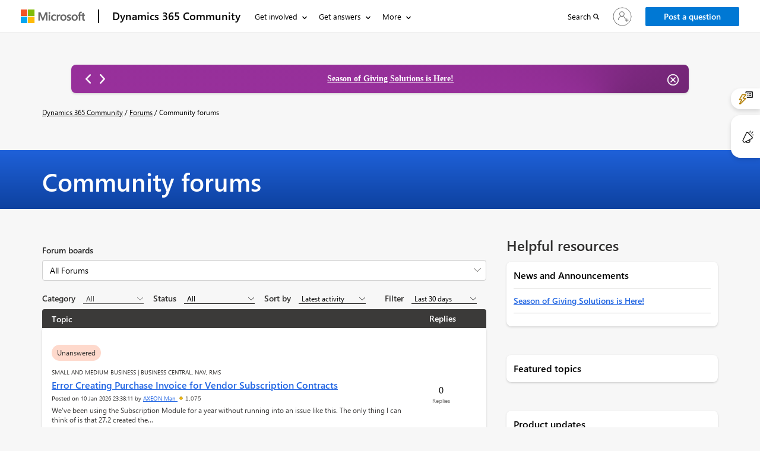

--- FILE ---
content_type: text/html; charset=utf-8
request_url: https://community.dynamics.com/_layout/tokenhtml?_=1768091524005
body_size: 208
content:
<input name="__RequestVerificationToken" type="hidden" value="v0LlsE3qY5H3ir0lwBsZn_8p5z6XTBbYrp9JA5R5z0N8m0a3j-HnNMhq1aMdMbicQUjJQ_7V3AiFWoxdcvULsacRP4vOTYKmIRnJ5y1D3VA1" />

--- FILE ---
content_type: image/svg+xml; charset=utf-8
request_url: https://community.dynamics.com/globalsearch/img_reply_on_thread_on_search.svg
body_size: 96
content:
<svg xmlns="http://www.w3.org/2000/svg" viewBox="0 0 2048 2048"><path d="M1152 512q155 0 294 58t249 167q109 109 167 248t58 295q0 106-27 204t-78 183-120 156-155 120-184 77-204 28H256v-128h896q88 0 170-23t153-64 129-100 100-130 65-153 23-170q0-88-23-170t-64-153-100-129-130-100-153-65-170-23H331l426 427-74 74-566-565L683 11l74 74-426 427h821z" fill="#333333"></path></svg>